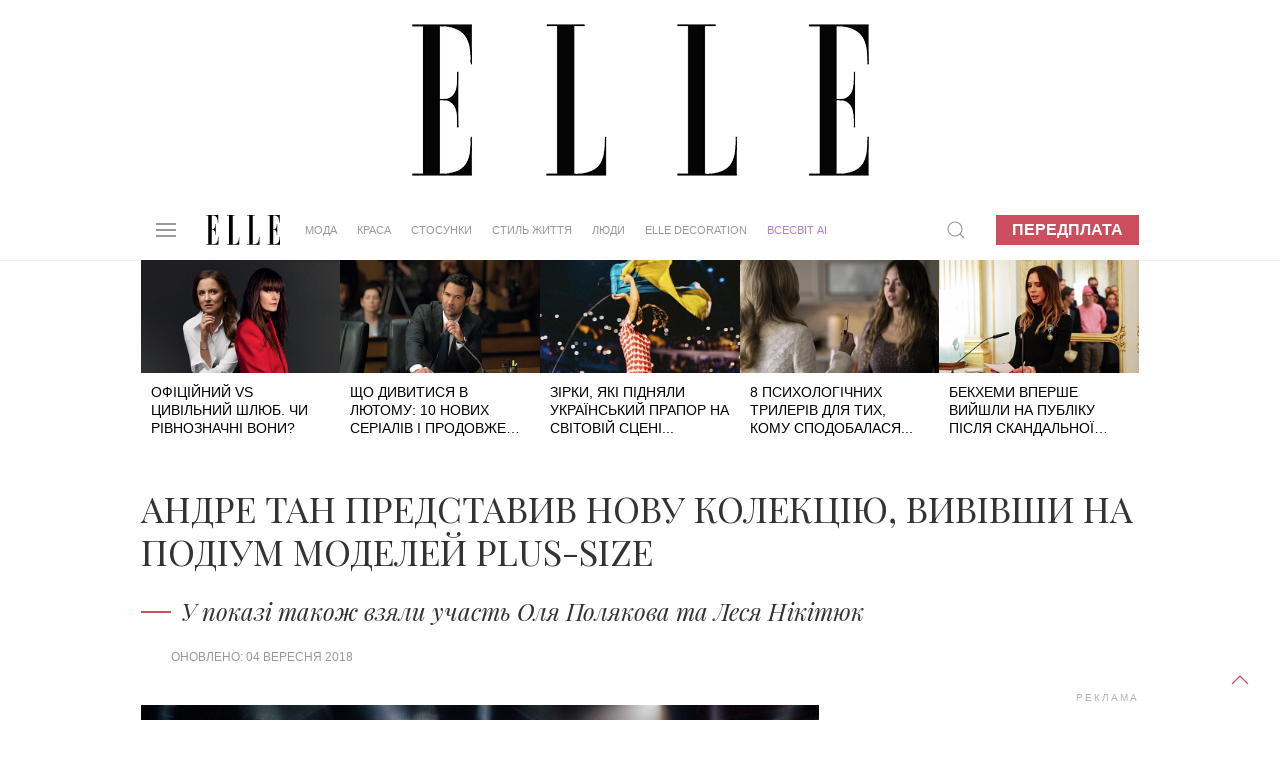

--- FILE ---
content_type: text/html; charset=UTF-8
request_url: https://elle.ua/ludi/novosty/novu-kolekcyu-andre-tana-predstavili-model-plus-size/
body_size: 19273
content:
<!DOCTYPE html>
<html lang="uk">
    <head>    <meta http-equiv="content-type" content="text/html; charset=utf-8" />
    <meta property="og:locale" content="uk_UA">
    <meta name="robots" content="index,follow,max-snippet:-1,max-image-preview:large,max-video-preview:-1">
    <meta name="viewport" content="width=device-width, initial-scale=1.0">

    <link rel="icon" type="image/x-icon" href="https://elle.ua/img/fav.jpg">
    <link rel="stylesheet" href="/css/uikit.css" />
    
    <script src="/js/uikit.min.js"></script>
    <script src="/js/uikit-icons.min.js"></script>
    <script src="https://code.jquery.com/jquery-3.6.0.min.js" integrity="sha256-/xUj+3OJU5yExlq6GSYGSHk7tPXikynS7ogEvDej/m4=" crossorigin="anonymous"></script>


    <title>Андре Тан представив нову колекцію, вивівши на подіум моделей plus-size </title>
    <meta name="description" content="У показі також взяли участь Оля Полякова та Леся Нікітюк" />
    <meta name="keywords" content="Андре Тан, ukrainian fasnion week, ufw, шоу модель xl, модель XL2018" />
    <!--У показі також взяли участь Оля Полякова та Леся Нікітюк --><meta name="robots" content="noindex, nofollow"><meta property="og:title" content="Андре Тан представив нову колекцію, вивівши на подіум моделей plus-size " /><meta property="og:url" content="https://elle.ua/ludi/novosty/novu-kolekcyu-andre-tana-predstavili-model-plus-size/" />          <meta property="og:image" content="https://elle.ua/i/autoimage/publications/1600_900/23594/andre-tan-predstaviv-novu-kolekciyu-vivivshi-na-podium-modeley-plus-size.jpg?v28">
          <meta property="og:image:width" content="1600">
          <meta property="og:image:height" content="900">          <meta property="og:image" content="https://elle.ua/i/autoimage/publications/1200_1200/23594/andre-tan-predstaviv-novu-kolekciyu-vivivshi-na-podium-modeley-plus-size.jpg?v24">
          <meta property="og:image:width" content="1200">
          <meta property="og:image:height" content="1200"><meta property="og:site_name" content="Elle – модний жіночий журнал" /><meta property="og:description" content="У показі також взяли участь Оля Полякова та Леся Нікітюк"/><meta property="og:type" content="article"/><meta itemprop="name" content="Андре Тан представив нову колекцію, вивівши на подіум моделей plus-size "><meta itemprop="description" content="У показі також взяли участь Оля Полякова та Леся Нікітюк"><meta itemprop="image" content="https://elle.ua/i/publications/142/560_292/andre-tan-predstaviv-novu-kolekcyu-vivvshi-na-podum-modeley-plus-size-1838-23594.jpg">    <meta property="fb:app_id" content="942475829130641"/><link rel="canonical" href="https://elle.ua/ludi/novosty/novu-kolekcyu-andre-tana-predstavili-model-plus-size/" />
    <link rel="amphtml" href="https://elle.ua/ludi/novosty/novu-kolekcyu-andre-tana-predstavili-model-plus-size/"><meta property="article:published_time" content="2018-09-04T19:38:00+03:00" /><meta property="article:modified_time" content="2018-09-11T13:29:27+03:00" /><meta property="article:section" content="Люди - Новини" /><meta property="article:tag" content="Андре Тан" /><meta property="article:tag" content="ukrainian fasnion week" /><meta property="article:tag" content="ufw" /><meta property="article:tag" content="шоу модель xl" /><meta property="article:tag" content="модель XL2018" />    <meta name="twitter:card" content="summary_large_image">
    <meta name="twitter:site" content="@elle_ukraine">
  <meta name="twitter:creator" content="@elle_ukraine"><meta name="twitter:title" content="Андре Тан представив нову колекцію, вивівши на подіум моделей plus-size "><meta name="twitter:description" content="У показі також взяли участь Оля Полякова та Леся Нікітюк">    <meta name="twitter:creator" content="@elle_ua"><meta property="twitter:url" content="https://elle.ua/ludi/novosty/novu-kolekcyu-andre-tana-predstavili-model-plus-size/" /><meta name="twitter:image" content="/i/autoimage/publications/1600_900/23594/andre-tan-predstaviv-novu-kolekciyu-vivivshi-na-podium-modeley-plus-size.jpg"><meta http-equiv="Last-Modified" content="Sat, 14 Jun 2025 21:00:00 GMT">
    <script type="application/ld+json">
    {
      "@context":"https://schema.org",
      "@type":"Organization",
      "@id":"https://elle.ua/#org",
      "name":"ELLE Україна",
      "url":"https://elle.ua/",
      "logo":{
        "@type":"ImageObject",
        "url":"https://elle.ua/img/logos/512x512.png",
        "width":512,
        "height":512
      },
      "sameAs":[
        "https://www.facebook.com/ELLE.Ukraine",
        "https://twitter.com/elle_ukraine",
        "https://www.instagram.com/elle_ukraine",
        "https://t.me/elleUkraine",
        "https://www.youtube.com/@ELLEUkraine"
      ]
    }
    </script>
    <script type="application/ld+json">
    {
      "@context":"https://schema.org",
      "@type":"WebSite",
      "@id":"https://elle.ua/#website",
      "url":"https://elle.ua/",
      "name":"ELLE Україна",
      "publisher":{"@id":"https://elle.ua/#org"},
      "inLanguage":"uk",
      "potentialAction":{
        "@type":"SearchAction",
        "target":"https://www.google.com/search?as_sitesearch=elle.ua&q={search_term_string}",
        "query-input":"required name=search_term_string"
      }
    }
    </script>    <script type="application/ld+json">
    {
      "@context":"https://schema.org",      "@type":"NewsArticle",
      "@id":"https://elle.ua/ludi/novosty/novu-kolekcyu-andre-tana-predstavili-model-plus-size/#article",
      "mainEntityOfPage":{
        "@type":"WebPage",
        "@id":"https://elle.ua/ludi/novosty/novu-kolekcyu-andre-tana-predstavili-model-plus-size/"
      },
      "headline":"Андре Тан представив нову колекцію, вивівши на подіум моделей plus-size ",
      "description":"У показі також взяли участь Оля Полякова та Леся Нікітюк",
      "inLanguage":"uk",      "keywords": [              "Андре Тан",              "ukrainian fasnion week",              "ufw",              "шоу модель xl",              "модель XL2018"      ],      "image": [          {
              "@type": "ImageObject",
              "url": "https://elle.ua/i/autoimage/publications/1600_900/23594/andre-tan-predstaviv-novu-kolekciyu-vivivshi-na-podium-modeley-plus-size.jpg",
              "width":1600,
              "height":900
          },          {
              "@type": "ImageObject",
              "url": "https://elle.ua/i/autoimage/publications/1200_1200/23594/andre-tan-predstaviv-novu-kolekciyu-vivivshi-na-podium-modeley-plus-size.jpg",
              "width":1200,
              "height":1200
          }      ],
      "datePublished": "2018-09-04T19:38:00+03:00",
      "dateModified": "2018-09-11T13:29:27+03:00",
      "publisher":{        "@id":"https://elle.ua/#org"      },
      "isAccessibleForFree": true
    }
    </script>  <script type="application/ld+json">
  {
    "@context": "https://schema.org",
    "@type": "BreadcrumbList",
    "itemListElement": [        {
          "@type": "ListItem",
          "position":1,
          "name": "Люди",
          "item": "https://elle.ua/ludi/"
        },        {
          "@type": "ListItem",
          "position":2,
          "name": "Новини",
          "item": "https://elle.ua/ludi/novosty/"
        },        {
          "@type": "ListItem",
          "position":3,
          "name": "Андре Тан представив нову колекцію, вивівши на подіум моделей plus-size ",
          "item": "https://elle.ua/ludi/novosty/novu-kolekcyu-andre-tana-predstavili-model-plus-size/"
        }    ]
  }
  </script><link rel="alternate" hreflang="x-default" href="https://elle.ua/ludi/novosty/novu-kolekcyu-andre-tana-predstavili-model-plus-size/" /><!-- DFP HEAD --><script async src="https://securepubads.g.doubleclick.net/tag/js/gpt.js"></script>
<script>
window.googletag = window.googletag || {cmd: []};
googletag.cmd.push(function() {
googletag.defineSlot('/22469315300/elle_1920_200', [1920, 200], 'div-gpt-ad-1624957819186-0').addService(googletag.pubads());
googletag.defineSlot('/22469315300/elle_300_600_pc', [300, 600], 'div-gpt-ad-1624958117428-0').addService(googletag.pubads());
googletag.defineSlot('/22469315300/elle_left_bc', ['fluid'], 'div-gpt-ad-1624958547591-0').addService(googletag.pubads());
googletag.defineSlot('/22469315300/elle_right_bc', ['fluid'], 'div-gpt-ad-1624958647889-0').addService(googletag.pubads());
googletag.defineSlot('/22469315300/elle_scroll_300_250', [300, 250], 'div-gpt-ad-1624958746568-0').addService(googletag.pubads());
googletag.defineSlot('/22469315300/elle_square_300_300_1', [300, 300], 'div-gpt-ad-1624958880504-0').addService(googletag.pubads());
googletag.defineSlot('/22469315300/elle_square_300_300_2', [300, 300], 'div-gpt-ad-1624958946131-0').addService(googletag.pubads());
googletag.defineSlot('/22469315300/elle_square_300_300_3', [300, 300], 'div-gpt-ad-1624959037663-0').addService(googletag.pubads());googletag.pubads().setTargeting('URL', ['novu-kolekcyu-andre-tana-predstavili-mod']);googletag.pubads().setTargeting('SECTION', ['142']);
//
googletag.pubads().enableSingleRequest();
googletag.pubads().collapseEmptyDivs();
googletag.enableServices();
});
</script><script data-ad-client="ca-pub-7827675193101800" async src="https://pagead2.googlesyndication.com/pagead/js/adsbygoogle.js"></script>
    <!-- facebook-domain-verification -->
    <meta name="facebook-domain-verification" content="3sp37dudscfn3i6grffcje605nbic8" />
    <script>
        $(document).ready(function() {
            preparePager();
            //firstLetter();
            videoInTxt();
            Compl();
            prepareShares(); 
            rightColumn();
        });
        function rightColumn(){
          //console.log($('.article_tags').offset()["top"]); 
          //console.log($('.pop_article').offset()["top"]); 
          if($('.article_text_bottom').length  ){
            if($('.article_text_bottom').offset()["top"] < $('.pop_article').offset()["top"]){
              $('.tizers').hide();
            }
            if($('.article_text_bottom').offset()["top"] < $('.pop_article_bottom').offset()["top"]){
              console.log("hide right column - content < 2000px");
              $('.pop_article').hide();
            }
            
          }
        }
        function prepareShares(){
            Share = {
                vkontakte: function(purl, ptitle, pimg, text, noparse) {
                    url  = 'http://vkontakte.ru/share.php?';
                    url += 'url='          + encodeURIComponent(purl);
                    if(ptitle !== undefined) url += '&title='       + encodeURIComponent(ptitle);
                    if(text !== undefined) url += '&description=' + encodeURIComponent(text);
                    if(pimg !== undefined) url += '&image='       + encodeURIComponent(pimg);
                    if(noparse !== undefined) url += '&noparse=true';
                    Share.popup(url);
                },
                odnoklassniki: function(purl, text) {
                    url  = 'http://www.odnoklassniki.ru/dk?st.cmd=addShare&st.s=1';
                    url += '&st.comments=' + encodeURIComponent(text);
                    url += '&st._surl='    + encodeURIComponent(purl);
                    Share.popup(url);
                },
                facebook: function(purl, ptitle, pimg, text) {
                    let url = 'https://www.facebook.com/sharer/sharer.php?u=' + encodeURIComponent(purl);
                    window.open(
                        url,
                        'fbshare',
                        'width=600,height=400'
                    );
                },
                twitter: function(purl, ptitle) {
                    url  = 'http://twitter.com/share?';
                    if(ptitle !== undefined) url += 'text='      + encodeURIComponent(ptitle);
                    url += '&url='      + encodeURIComponent(purl);
                    url += '&counturl=' + encodeURIComponent(purl);
                    Share.popup(url);
                },
                mailru: function(purl, ptitle, pimg, text) {
                    url  = 'http://connect.mail.ru/share?';
                    url += 'url='          + encodeURIComponent(purl);
                    url += '&title='       + encodeURIComponent(ptitle);
                    url += '&description=' + encodeURIComponent(text);
                    url += '&imageurl='    + encodeURIComponent(pimg);
                    Share.popup(url)
                },

                popup: function(url) {
                    window.open(url,'','toolbar=0,status=0,width=626,height=436');
                }
            };
        }

        function Compl(){
            $('#compl_submit').click(function () {
                window.location = "/astro/"+$('#sign1_id option:selected').val()+"/compatibility/"+$('#sign1_id option:selected').val()+"-"+$('#sign2_id option:selected').val()+"/"; 
            });   
        }
        function videoInTxt(){
          if( $( ".article_content" ).find( "iframe" ).length ){
            $( ".article_content" ).find( "iframe" ).each(function() {
              //$( this ).addClass( "frame" );
            });
   
          }
        }
        //function firstLetter(){
          
        //}
        function preparePager(){
            $(window).scroll(function(){                
                //check if in view
                if($('#cm_pager').length){
                    if (isInView($('#cm_pager'))){
                        showPage();
                   }
                }
            })
            
            $('#cm_pager_click').bind('click', function() {
                $('#cm_pager_click').hide();
                showPage();
                return false;   
            });
            
            if($('#cm_pager').length){
                $('#cm_pager_click').show();
            }
        }
        // function showPage(){            
        //         //check if already send get
        //        if(parseInt($('#cm_pager').attr('rel'))>-1){                       
        //           var from = parseInt($('#cm_pager').attr("rel"));
        //           $('#cm_pager').attr('rel', -1);
        //           //$(".lazy[style*='inline']").removeClass('lazy');
        //           $.get($('#cm_pager_str').val()+'&from='+from, function(data) {
        //              if(data){
        //                  $(data).insertBefore('#cm_pager');
        //                  //$("img.lazy").lazyload({
        //                  //    effect : "fadeIn"
        //                  //});
        //                  lazyLoadInstance.update();
        //                  $('#cm_pager').attr('rel', from+16);
        //                  // show button next page
        //                  $('#cm_pager_click').show();
        //              }else $('#cm_pager_click').hide();
        //           });
        //       }
        // }
        function showPage() {
          if (parseInt($('#cm_pager').attr('rel')) > -1) {
              var from = parseInt($('#cm_pager').attr('rel'));
              $('#cm_pager').attr('rel', -1);
              $(".lazy[style*='inline']").removeClass('lazy');

              // check global var
              console.log('cm_pager_params');
              console.log(window.cm_pager_params);
              if (typeof window.cm_pager_params !== 'undefined') {

                  var params = Object.assign({}, window.cm_pager_params);
                  params.from = from; 

                  $.post('', params, function(data) {
                      if (data) {
                          $(data).insertBefore('#cm_pager');
                          lazyLoadInstance.update();
                          $('#cm_pager').attr('rel', from + 16);
                          $('#cm_pager_click').show();
                      } else {
                          $('#cm_pager_click').hide();
                      }
                  });
              } 
              else if ($('#cm_pager_str').length) {
                  // Старый вариант — если всё ещё остался input
                  var query = $('#cm_pager_str').val() + '&from=' + from;
                  $.get(query, function(data) {
                      if (data) {
                          $(data).insertBefore('#cm_pager');
                          lazyLoadInstance.update();
                          $('#cm_pager').attr('rel', from + 16);
                          $('#cm_pager_click').show();
                      } else {
                          $('#cm_pager_click').hide();
                      }
                  });
              }
          }
      }


        function isInView(elem){
            //console.info("%s - %d, %d",$(elem).offset().top,$(window).scrollTop()+ $(window).height(),$(elem).height());
           // alert($(elem).offset().top+" - "+ $(window).scrollTop()+" - "+$(elem).height());
           return $(elem).offset().top - ($(window).scrollTop() + $(window).height()+ 600) < $(elem).height() ;
        }
    </script>
    <style type="text/css">
      .article_content img{
          width: 100% !important;
          max-width: 100%;
          max-height: 100%;
          height: auto !important;
      }
      .astro_nav {
          text-transform: uppercase;
          display: flex;
          align-items: baseline;
          flex-wrap: wrap;
          margin-bottom: 0;
          margin-top: 0;
      }

      .astro_nav li {
          margin-right: 20px;
      }

      .astro_nav .uk-active a {
          border-bottom: 1px solid #CC4E5C !important;
      }
      .article_content p img{
        margin: 0px !important;
        max-width: 100%;
      }
      .article_content .frame{
        max-width: 100% !important;
      }
      .twitter-tweet{
        margin: 20px auto;
      }
      /* Fix color of em */
      .article_content em{
        color:#000;
      }
      /* FIX Content bugs in article_text with ckeditor */
      .article_content blockquote p{
        display: contents;
      }
      .article_content h2, h3{
        color: #000;
        padding: 0 10%;
        width: auto;
        margin-left: 0;
      }
      .article_content ol{
        color: #000;
        padding: 0 12%;
        width: auto;
        margin-left: 0;  
      }
      .article_content p img{
        margin: 20px auto !important;
        display: block;
      }
      
      /* Article gallery bottom photo text */
      .article_gallery{
        background: white;
      }
      .article_gallery_txt{
        text-align: center;
      }
      .uk-slider-items li{
        padding-left: 0px;
      }
      .article_content img{
        position:relative;
      }
      /* Fix table in article text */
	    .article_content table{
      	margin: 0 10%;
    		width: 80%;
	    }
      .jourbnals_block_list{
        max-width: 750px !important;
      }

      .ad_top{
        background: url(/img/branding_logo.jpg) 50% no-repeat !important;
      }
      /* Fix for branding 2024 */
      .uk-container {width: 68%;max-width: 68%;}.brand-left, .brand-right{width:15%!important;}@media only screen and (max-device-width: 1366px) {.uk-container {width: 78%;max-width: 78%;}.brand-left, .brand-right{width:10%!important;}}
      /*Hide branding if it not load iframe in top block - after that javascript show it */
      /*#brand-side{
        display: none;
      }*/

      /*-- HORO 2026 --*/
      .horo2026_desc {
          text-transform: uppercase;
          margin-bottom: 40px;
          color: #000;
      }

      .horo2026 .heading-xl {
          margin-top: 10px;
          font-style: italic;
      }

      .horo2026 a:hover {
          text-decoration: none;
          transition: .2s;

          & p {
              color: #CC4E5C;
              transition: .2s;
          }
      }

      .horo2026_cat {
          background: #000;
          padding: 15px;

          & .heading-xxl {
              margin: 0;
              color: #fff;
          }
      }

      .horo2026_cat_title {
          margin-bottom: 20px;
          margin-top: 5px;
      }
      /*-- End HORO 2026 --*/

      /* Fix speacial theme block title on small display when branding is enabled */
      @media only screen and (max-device-width: 1600px) {
         .trands h4{
            font-size: 20px !important;
         }
      }

    </style>    	 <link rel="stylesheet" href="/css/dstyle.css?v14" />    <script src="https://cdn.jsdelivr.net/npm/vanilla-lazyload@17.5.0/dist/lazyload.min.js"></script>
    <script>
    var lazyLoadInstance = new LazyLoad({
      // Your custom settings go here
    });
    $(document).ready(function() {
      lazyLoadInstance.update();
    });
    </script>
    <script async src="https://www.tiktok.com/embed.js"></script>    <style>
      /* FIX BULLET DOT BEFORE UL in uikit.css*/
      .uk-list-bullet > ::before{
            background-image: none !important;  
      }
      /* color-blue for articles Oleyna 07-04-2023*/
      .color-blue{
        color:#0096FF !important; 
      }
      .uk-article p .color-blue a{
        color:#0096FF;
        border-bottom: 1px solid #0096FF;
        text-decoration: none;
      }
      .path_box img{
        aspect-ratio: 16 / 9;
      }
      /* author fixes */
      .a-prof:first-letter {
        /*text-transform: uppercase;*/
      }

      .author-role{
        text-transform: none !important;  
      }

      @media only screen and (max-device-width: 1640px) {
          .uk-navbar-nav > li > a{
              padding: 0 10px;
              font-size: 0.795rem;
          }
      }
      @media only screen and (max-device-width: 1280px) {
          .uk-navbar-nav > li > a{
              padding: 0 10px;
              font-size: 0.595rem;
          }
      }
    </style>  
    </head>
    <body>
        <a href="#" uk-totop uk-scroll></a> 
  <script>
    dataLayer = [{'Blog_post_Author': 'Світлана Кравченко','Simple_Text': 'Простой Контент',      'Blog_post_Category': 'Люди - Новини',
      'Blog_post_Date': '04.09.2018'
    }];
  </script>
  <script type="text/javascript">
        _io_data_config = {
            pageType: 'article'
        };
        _io_data_config.page = 'Андре Тан представив нову колекцію, вивівши на подіум моделей plus-size ';
        _io_data_config.authors = 'Світлана Кравченко';
        _io_data_config.categories = 'Люди - Новини';
    </script><!-- Google Tag Manager -->
<noscript><iframe src="//www.googletagmanager.com/ns.html?id=GTM-M8KHPJ"
height="0" width="0" style="display:none;visibility:hidden"></iframe></noscript>
<script>(function(w,d,s,l,i){w[l]=w[l]||[];w[l].push({'gtm.start':
new Date().getTime(),event:'gtm.js'});var f=d.getElementsByTagName(s)[0],
j=d.createElement(s),dl=l!='dataLayer'?'&l='+l:'';j.async=true;j.src=
'//www.googletagmanager.com/gtm.js?id='+i+dl;f.parentNode.insertBefore(j,f);
})(window,document,'script','dataLayer','GTM-M8KHPJ');</script>
<!-- End Google Tag Manager --><div id="fb-root"></div>
<script>
var fbLoggedIn = false;
var elleLoggedIn = false;

    window.fbAsyncInit = function() {

            FB.init({
              appId      : '942475829130641',
              status     : true,
              xfbml      : true
            });

    $.event.trigger({
       type: "fbInit"
    });

    FB.getLoginStatus(function(response) {
      if (response.status === 'connected') {
        var uid = response.authResponse.userID;
        var accessToken = response.authResponse.accessToken;
        fbLoggedIn = true;
      } else if (response.status === 'not_authorized') {
        fbLoggedIn = true;
      } else {
        fbLoggedIn = false;
      }
     });

          };
(function(d, s, id) {
  var js, fjs = d.getElementsByTagName(s)[0];
  if (d.getElementById(id)) return;
  js = d.createElement(s); js.id = id;
  js.src = "//connect.facebook.net/ru_RU/all.js#xfbml=1&appId=942475829130641";
  fjs.parentNode.insertBefore(js, fjs);
}(document, 'script', 'facebook-jssdk'));
</script> <div class='ad_top'>
  <div id="branding_main_block">
  <div id="branding_inner_block">
        <div id='div-gpt-ad-1624957819186-0' style='width: 1920px;height:200px'>
          <script>
            googletag.cmd.push(function() { googletag.display('div-gpt-ad-1624957819186-0'); });
          </script>
        </div>
  </div>
  </div>
</div>
<script>
// $(document).ready(function() {
    // const targetNode = document.getElementById('div-gpt-ad-1624957819186-0');
    // const config = { childList: true, subtree: true };
    // const callback = function(mutationsList, observer) {
    //     for (let mutation of mutationsList) {
    //         if (mutation.type === 'childList') {

    //             if (targetNode.querySelector('iframe')) {
    //                 console.log('iframe branding found!');
    //                 sideBrandings();                    
    //             }
    //         }
    //     }
    // };
    // const observer = new MutationObserver(callback);
    // observer.observe(targetNode, config);
    // // observer.disconnect();
    // function sideBrandings(){        
    //         $("#branding_main_block").height($(this).height());
    //         $("#brand-side").show();
    //         //fix left right branding
    //         $('<style>').text(".uk-container {width: 68%;max-width: 68%;}.brand-left, .brand-right{width:15%!important;}@media only screen and (max-device-width: 1366px) {.uk-container {width: 78%;max-width: 78%;}.brand-left, .brand-right{width:10%!important;}}").appendTo(document.head);
    // }

    // ====================== version 2023 ========================
    //$('#div-gpt-ad-1624957819186-0').bind("DOMSubtreeModified",function(){
    //if( $( "#div-gpt-ad-1624957819186-0" ).find( "iframe" ).length ){
        //}
    //});

    //$('<style>').text(".uk-container {width: 78%;max-width: 78%;}.brand-left, .brand-right{width:10%!important;}@media only screen and (max-device-width: 1366px) {.uk-container {width: 68%;max-width: 68%;}.brand-left, .brand-right{width:15%!important;}}").appendTo(document.head);
    //if($(window).width()<1367){
    //  $('<style>').text(".uk-container{width:78%;max-width:78%;}.brand-left, .brand-right{width:10%;}").appendTo(document.head);
    //$(".uk-container").css('width', '78%');
    //$(".uk-container").css('max-width', '78%');
    //$(".brand-left, .brand-right").css('width', '10%');
    //}else{
    //  $('<style>').text(".uk-container{width:68%;max-width:68%}").appendTo(document.head);
    //$(".uk-container").css('width', '68%');
    //$(".uk-container").css('max-width', '68%');
    //}

// });
</script>

<style>
    .on-off {position: fixed;z-index: 500;text-align: center;right: 0;margin-top: 53px;}
    .on, .off {background: #fff;padding: 5px;margin: 5px;cursor: pointer;border-radius: 4px;text-transform: uppercase;box-shadow: 0 0 5px #000;}
    .on:hover, .off:hover {background: #000;color: #fff;-webkit-transition: 0.5s;-moz-transition: 0.5s;-o-transition: 0.5s;transition: 0.5s;}
    .on:not(:hover), .off:not(:hover) {-webkit-transition: 0.5s;-moz-transition: 0.5s;-o-transition: 0.5s;transition: 0.5s;}
    .on a:hover {color: #fff;}
    .brand {}
.brand-top {
    height: 200px;
    background: url(/img/brand-top01.jpg) 50%;
}
.brand-side {
    display: -webkit-box;
    display: -moz-box;
    display: -ms-flexbox;
    display: -webkit-flex;
    display: flex;
    position: absolute;
    width: 100%;
    z-index: 100;
}
.brand-left, .brand-right {
    width: 15%;
    height: 1080px;
    padding-top: 51px;
}
.brand-left {}
.brand-center {
    width: 70%;
    min-width: 1000px;
    margin: 0 auto;
}
.brand-right {}
.brand-side-fixed{
    position: fixed;
    top: 60px;
}

    </style>

<div class="brand" id="brand" >
    <div class="brand-top" style="background:none !important; display:none;"></div>
    <script>
        jQuery("document").ready(function($){
            var nav = $('.brand-left, .brand-right');
            $(window).scroll(function () {
                if ($(this).scrollTop() > 260) {
                    nav.addClass("brand-side-fixed");
                } else {
                    nav.removeClass("brand-side-fixed");
                }
            });
        });
        
        function collapsElement(id) {
            if ( document.getElementById(id).style.display != "none" ) {
                document.getElementById(id).style.display = 'none';
                }
            else {
                document.getElementById(id).style.display = '';
            }
        }
        
    </script>
    <style>
        @media only screen and (max-device-width: 1920px) {
            .b1366, .b1280 {display: none;}
            .b1920 {display: block;}
        }
        @media only screen and (max-device-width: 1366px) {
            .b1920, .b1280 {display: none;}
            .b1366 {display: block;}
        }
        @media only screen and (max-device-width: 1280px) {
            .b1366, .b1920 {display: none;}
            .b1280 {display: block;}
        }
    </style>
    <div id="brand-side" class="brand-side">
        <div class="brand-left">
                <!-- /21832175852/hsu_elle_left_bc -->
                <div id='div-gpt-ad-1624958547591-0'>
                  <script>
                    googletag.cmd.push(function() { googletag.display('div-gpt-ad-1624958547591-0'); });
                  </script>
                </div>        </div>
        <div class="brand-center"></div>
        <div class="brand-right">
            <!-- /21832175852/hsu_elle_right_bc -->
            <div id='div-gpt-ad-1624958647889-0'>
              <script>
                googletag.cmd.push(function() { googletag.display('div-gpt-ad-1624958647889-0'); });
              </script>
            </div>        </div>
    </div>
</div><div class="uk-section uk-padding-remove nav_border" uk-sticky="top: 200; animation: uk-animation-slide-top">
    <div class="uk-container">
        <nav class="uk-navbar-container uk-margin" uk-navbar>
            <div class="uk-navbar-left"><a class="uk-navbar-toggle" uk-navbar-toggle-icon uk-toggle="target: #offcanvas-nav" href="#"></a>
<div id="offcanvas-nav" uk-offcanvas="overlay: true">
    <div class="uk-offcanvas-bar uk-dark">
        <ul class="uk-nav-default uk-nav-parent-icon" uk-nav>
            <svg viewBox="0 0 220 89" style='height: 30px; margin-bottom: 10px;'>
                <g fill="#000000">
                    <path d="M6.7,86.8 L0,86.8 L0,88.1 L37.1,88.1 L37.1,64.7 L36,64.7 C36,64.7 36,78.2 31.5,82.6 C27.7,86.4 23.7,86.7 17.2,86.7 L17.2,43.6 C17.2,43.6 21.7,43.3 23.9,45.5 C27.3,48.9 27.7,53.3 27.7,59.4 L28.9,59.4 L28.9,26.4 L27.7,26.4 C27.7,32.5 27.4,36.9 23.9,40.3 C21.7,42.5 17.2,42.2 17.2,42.2 L17.2,1.3 C23.7,1.3 26.8,1.7 30.6,5.4 C35,9.8 35.1,23.3 35.1,23.3 L36.2,23.3 L36.2,0 L0,0 L0,1.3 L6.7,1.3 L6.7,86.8 L6.7,86.8 Z"></path>
                    <path d="M79.2,1.3 L79.2,86.8 C85.7,86.8 89.7,86.4 93.5,82.7 C97.9,78.3 98,64.8 98,64.8 L99.1,64.8 L99.1,88.2 L62,88.2 L62,86.9 L68.7,86.9 L68.7,1.2 L62,1.2 L62,0 L85.3,0 L85.3,1.3 L79.2,1.3 L79.2,1.3 Z"></path>
                    <path d="M138.8,1.3 L138.8,86.8 C145.3,86.8 149.3,86.4 153.1,82.7 C157.5,78.3 157.6,64.8 157.6,64.8 L158.7,64.8 L158.7,88.2 L121.6,88.2 L121.6,86.9 L128.3,86.9 L128.3,1.2 L121.6,1.2 L121.6,0 L144.9,0 L144.9,1.3 L138.8,1.3 L138.8,1.3 Z"></path>
                    <path d="M189.4,86.8 L182.7,86.8 L182.7,88.1 L219.8,88.1 L219.8,64.7 L218.7,64.7 C218.7,64.7 218.7,78.2 214.2,82.6 C210.4,86.4 206.4,86.7 199.9,86.7 L199.9,43.6 C199.9,43.6 204.4,43.3 206.6,45.5 C210,48.9 210.4,53.3 210.4,59.4 L211.6,59.4 L211.6,26.4 L210.4,26.4 C210.4,32.5 210.1,36.9 206.6,40.3 C204.4,42.5 199.9,42.2 199.9,42.2 L199.9,1.3 C206.4,1.3 209.5,1.7 213.3,5.4 C217.7,9.8 217.8,23.3 217.8,23.3 L218.9,23.3 L218.9,0 L182.7,0 L182.7,1.3 L189.4,1.3 L189.4,86.8 L189.4,86.8 L189.4,86.8 Z"></path>
                </g>
            </svg>
            <li class="uk-nav-divider"></li>            <li class="uk-parent">
                <a href="/">Мода</a>
                <ul class="uk-nav-sub"><li><a href="/moda/novosty/">Новини</a></li><li><a href="/moda/trendy/">Тренди</a></li><li><a href="/moda/zvezdny-stil/">Зірковий стиль</a></li><li><a href="/moda/fashion-blog/">Модний блог</a></li><li><a href="/moda/garderob/">Гардероб</a></li>                                       
                </ul>
            </li>            <li class="uk-parent">
                <a href="/">Краса</a>
                <ul class="uk-nav-sub"><li><a href="/krasota/novosty/">Новини</a></li><li><a href="/krasota/trendy/">Тренди</a></li><li><a href="/krasota/beauty_blog/">Бьюті-блог</a></li><li><a href="/krasota/celebrities-beauty-secrets/">Секрети краси зірок</a></li><li><a href="/krasota/praktika/">Практика</a></li><li><a href="/krasota/fitness/">Здоров&#039;я та фітнес</a></li>                                       
                </ul>
            </li>            <li class="uk-parent">
                <a href="/">Стосунки</a>
                <ul class="uk-nav-sub"><li><a href="/otnosheniya/lubov-i-seks/">Кохання та секс</a></li><li><a href="/otnosheniya/cariera/">Кар&#039;єра</a></li><li><a href="/otnosheniya/semya/">Родина</a></li><li><a href="/otnosheniya/blog-ob-otnosheniyah/">Блог про відносини</a></li><li><a href="/otnosheniya/psihologija/">Психологія</a></li>                                       
                </ul>
            </li>            <li class="uk-parent">
                <a href="/">Стиль життя</a>
                <ul class="uk-nav-sub"><li><a href="/stil-zhizni/puteshestviya/">Подорожі</a></li><li><a href="/stil-zhizni/food/">Їжа</a></li><li><a href="/stil-zhizni/gadgets/">Гаджети</a></li><li><a href="/stil-zhizni/novosty/">Новини</a></li><li><a href="/stil-zhizni/blog_stil_zhizni/">Блог стиль життя</a></li><li><a href="/stil-zhizni/afisha/">Афіша</a></li>                                       
                </ul>
            </li>            <li class="uk-parent">
                <a href="/">Люди</a>
                <ul class="uk-nav-sub"><li><a href="/ludi/novosty/">Новини</a></li><li><a href="/ludi/svetskiy-dnevnik/">Світський щоденник</a></li><li><a href="/ludi/blog_o_zvezdah/">Блог про зірок</a></li><li><a href="/ludi/interview/">Інтерв&#039;ю</a></li>                                       
                </ul>
            </li>            <li>
                <a href="https://elle.ua/tag/elle-ua-in-english/">ELLE UA IN ENGLISH</a>
            </li>
            <li>
                <a href="https://mediakit.elle.ua/" target="_blank">Медіакіт</a>
            </li>
            <li>
                <a href="/issue/new/">Передплата</a>
            </li>            <li>
                <a href="/elle-business/">ELLE Business</a>
            </li>
            <li>
                <a href="/elle-decoration/">ELLE DECORATION</a>
            </li>
            <li><a href="/vsesvit-ai/" class="samsung-menu" style="color:#B57EDC !important;">ВСЕСВІТ АІ</a></li>
            <li>
                <a href="/projects/">Спецпроєкти</a>
            </li>
            <li class="uk-parent">
                <a href="#">Гороскоп</a>
                
                <ul class="uk-nav-sub">
                
                    <li><a href="/astro/aries/">Овен</a></li>
                    <li class=""><a href="/astro/taurus/">Телець</a></li>
                    <li class=""><a href="/astro/gemini/">Близнюки</a></li>
                    <li class=""><a href="/astro/cancer/">Рак</a></li>
                    <li class=""><a href="/astro/leo/">Лев</a></li>
                    <li class=""><a href="/astro/virgo/">Діва</a></li>
                    <li class=""><a href="/astro/libra/">Терези</a></li>
                    <li class=""><a href="/astro/scorpio/">Скорпіон</a></li>
                    <li class=""><a href="/astro/sagittarius/">Стрілець</a></li>
                    <li class=""><a href="/astro/capricorn/">Козеріг</a></li>
                    <li class=""><a href="/astro/aquarius/">Водолій</a></li>
                    <li class=""><a href="/astro/pisces/">Риби</a></li>
                </ul>
            </li>            <li>
                <a href="/editorial_team/">Контакти</a>
            </li>
            <li class="uk-nav-divider"></li>
            <li class='uk-flex uk-flex-around'>
                <a href="https://www.facebook.com/ELLE.Ukraine/" target='_blank' uk-icon="icon: facebook"></a>
                <a href="https://www.instagram.com/elle_ukraine/?hl=ru" target='_blank' uk-icon="icon: instagram"></a>                <a href="https://www.youtube.com/user/ELLEUkraine" target='_blank' uk-icon="icon: youtube"></a>
            </li>
            <li class="uk-nav-divider"></li>
            <li class='copyrignt'>© Copyrignt ELLE Ukraine, 2021.Всі права захищені.</li>
        </ul>
    </div>
</div>

                <a class="uk-navbar-item uk-logo" href="/">
                    <svg viewBox="0 0 220 89" style='height: 30px;'>
                        <g fill="#000000">
                            <path d="M6.7,86.8 L0,86.8 L0,88.1 L37.1,88.1 L37.1,64.7 L36,64.7 C36,64.7 36,78.2 31.5,82.6 C27.7,86.4 23.7,86.7 17.2,86.7 L17.2,43.6 C17.2,43.6 21.7,43.3 23.9,45.5 C27.3,48.9 27.7,53.3 27.7,59.4 L28.9,59.4 L28.9,26.4 L27.7,26.4 C27.7,32.5 27.4,36.9 23.9,40.3 C21.7,42.5 17.2,42.2 17.2,42.2 L17.2,1.3 C23.7,1.3 26.8,1.7 30.6,5.4 C35,9.8 35.1,23.3 35.1,23.3 L36.2,23.3 L36.2,0 L0,0 L0,1.3 L6.7,1.3 L6.7,86.8 L6.7,86.8 Z"></path>
                            <path d="M79.2,1.3 L79.2,86.8 C85.7,86.8 89.7,86.4 93.5,82.7 C97.9,78.3 98,64.8 98,64.8 L99.1,64.8 L99.1,88.2 L62,88.2 L62,86.9 L68.7,86.9 L68.7,1.2 L62,1.2 L62,0 L85.3,0 L85.3,1.3 L79.2,1.3 L79.2,1.3 Z"></path>
                            <path d="M138.8,1.3 L138.8,86.8 C145.3,86.8 149.3,86.4 153.1,82.7 C157.5,78.3 157.6,64.8 157.6,64.8 L158.7,64.8 L158.7,88.2 L121.6,88.2 L121.6,86.9 L128.3,86.9 L128.3,1.2 L121.6,1.2 L121.6,0 L144.9,0 L144.9,1.3 L138.8,1.3 L138.8,1.3 Z"></path>
                            <path d="M189.4,86.8 L182.7,86.8 L182.7,88.1 L219.8,88.1 L219.8,64.7 L218.7,64.7 C218.7,64.7 218.7,78.2 214.2,82.6 C210.4,86.4 206.4,86.7 199.9,86.7 L199.9,43.6 C199.9,43.6 204.4,43.3 206.6,45.5 C210,48.9 210.4,53.3 210.4,59.4 L211.6,59.4 L211.6,26.4 L210.4,26.4 C210.4,32.5 210.1,36.9 206.6,40.3 C204.4,42.5 199.9,42.2 199.9,42.2 L199.9,1.3 C206.4,1.3 209.5,1.7 213.3,5.4 C217.7,9.8 217.8,23.3 217.8,23.3 L218.9,23.3 L218.9,0 L182.7,0 L182.7,1.3 L189.4,1.3 L189.4,86.8 L189.4,86.8 L189.4,86.8 Z"></path>
                        </g>
                    </svg>
                </a><ul class="uk-navbar-nav">    <li>
        <a href="/moda/">Мода</a>
        <div class="uk-navbar-dropdown">
            <ul class="uk-nav uk-navbar-dropdown-nav"><li><a href="/moda/novosty/">Новини</a></li><li><a href="/moda/trendy/">Тренди</a></li><li><a href="/moda/zvezdny-stil/">Зірковий стиль</a></li><li><a href="/moda/fashion-blog/">Модний блог</a></li><li><a href="/moda/garderob/">Гардероб</a></li>
            </ul>
        </div>
    </li>    <li>
        <a href="/krasota/">Краса</a>
        <div class="uk-navbar-dropdown">
            <ul class="uk-nav uk-navbar-dropdown-nav"><li><a href="/krasota/novosty/">Новини</a></li><li><a href="/krasota/trendy/">Тренди</a></li><li><a href="/krasota/beauty_blog/">Бьюті-блог</a></li><li><a href="/krasota/celebrities-beauty-secrets/">Секрети краси зірок</a></li><li><a href="/krasota/praktika/">Практика</a></li><li><a href="/krasota/fitness/">Здоров&#039;я та фітнес</a></li>
            </ul>
        </div>
    </li>    <li>
        <a href="/otnosheniya/">Стосунки</a>
        <div class="uk-navbar-dropdown">
            <ul class="uk-nav uk-navbar-dropdown-nav"><li><a href="/otnosheniya/lubov-i-seks/">Кохання та секс</a></li><li><a href="/otnosheniya/cariera/">Кар&#039;єра</a></li><li><a href="/otnosheniya/semya/">Родина</a></li><li><a href="/otnosheniya/blog-ob-otnosheniyah/">Блог про відносини</a></li><li><a href="/otnosheniya/psihologija/">Психологія</a></li>
            </ul>
        </div>
    </li>    <li>
        <a href="/stil-zhizni/">Стиль життя</a>
        <div class="uk-navbar-dropdown">
            <ul class="uk-nav uk-navbar-dropdown-nav"><li><a href="/stil-zhizni/puteshestviya/">Подорожі</a></li><li><a href="/stil-zhizni/food/">Їжа</a></li><li><a href="/stil-zhizni/gadgets/">Гаджети</a></li><li><a href="/stil-zhizni/novosty/">Новини</a></li><li><a href="/stil-zhizni/blog_stil_zhizni/">Блог стиль життя</a></li><li><a href="/stil-zhizni/afisha/">Афіша</a></li>
            </ul>
        </div>
    </li>    <li>
        <a href="/ludi/">Люди</a>
        <div class="uk-navbar-dropdown">
            <ul class="uk-nav uk-navbar-dropdown-nav"><li><a href="/ludi/novosty/">Новини</a></li><li><a href="/ludi/svetskiy-dnevnik/">Світський щоденник</a></li><li><a href="/ludi/blog_o_zvezdah/">Блог про зірок</a></li><li><a href="/ludi/interview/">Інтерв&#039;ю</a></li>
            </ul>
        </div>
    </li>    <li>
        <a href="/elle-decoration/">ELLE DECORATION</a>
    </li>
    <li><a href="/vsesvit-ai/" class="samsung-menu" style="color:#B57EDC !important;">ВСЕСВІТ АІ</a></li>
</ul>

            </div>
            <div class="uk-navbar-right">                <a class="uk-navbar-toggle" href="#modal-full" uk-search-icon uk-toggle></a>
                <div class="uk-navbar-item uk-padding-remove-right">
                    <a href="/issue/new/" class="uk-button uk-button-secondary uk-button-small uk-text-bold" style="background: #CC4E5C;">Передплата</a>                </div>
            </div>

   

            <div id="modal-full" class="uk-modal-full uk-modal" uk-modal>
                <div class="uk-modal-dialog uk-flex uk-flex-center uk-flex-middle" uk-height-viewport>
                    <button class="uk-modal-close-full" type="button" uk-close></button>
                    <form class="uk-search uk-search-large" method="GET" action="//google.com/search" target="_blank">
                        <input class='el-search-in1' type="hidden" placeholder="" name="as_sitesearch" value="elle.ua">
                        <input class="uk-search-input uk-text-center" type="search" placeholder="Пошук" autofocus name="q">
                    </form>
                </div>
            </div>
        </nav>
    </div>
</div><div class="uk-container path">
    <div class="uk-flex uk-child-width-1-5">        <div class='path_box'>
            <a href='https://elle.ua/ludi/interview/shlyub-vs-civilniy-shlyub-chi-rivnoznachni-voni/'>
                <img src='https://elle.ua/i/plashki_top/266_150/oficiyniy-vs-civilniy-shlyub-chi-rivnoznachni-voni-3083-1-305.jpg' width="266" height="150" alt="ОФІЦІЙНИЙ VS ЦИВІЛЬНИЙ ШЛЮБ. ЧИ РІВНОЗНАЧНІ ВОНИ?">
                <div class='uk-flex'>
                    <div class='num'>1</div>
                    <p>ОФІЦІЙНИЙ VS ЦИВІЛЬНИЙ ШЛЮБ. ЧИ РІВНОЗНАЧНІ ВОНИ?</p>
                </div>
            </a>
        </div>        <div class='path_box'>
            <a href='/stil-zhizni/blog_stil_zhizni/shcho-divitisya-u-lyutomu-10-novih-serialiv-i-prodovzhen-hitiv/'>
                <img src='https://elle.ua/i/publications/148/266_150/shcho-divitisya-u-lyutomu-10-novih-serialiv-i-prodovzhen-hitiv-1838-1-48313.png' width="266" height="150" alt="ЩО ДИВИТИСЯ В ЛЮТОМУ: 10 НОВИХ СЕРІАЛІВ І ПРОДОВЖЕНЬ ХІТІВ...">
                <div class='uk-flex'>
                    <div class='num'>1</div>
                    <p>ЩО ДИВИТИСЯ В ЛЮТОМУ: 10 НОВИХ СЕРІАЛІВ І ПРОДОВЖЕНЬ ХІТІВ...</p>
                </div>
            </a>
        </div>        <div class='path_box'>
            <a href='/stil-zhizni/blog_stil_zhizni/zirki-yaki-pidnyali-ukrainskiy-prapor-na-svitoviy-sceni/'>
                <img src='https://elle.ua/i/publications/148/266_150/zirki-yaki-pidnyali-ukrainskiy-prapor-na-svitoviy-sceni-1838-1-48308.png' width="266" height="150" alt="ЗІРКИ, ЯКІ ПІДНЯЛИ УКРАЇНСЬКИЙ ПРАПОР НА СВІТОВІЙ СЦЕНІ...">
                <div class='uk-flex'>
                    <div class='num'>1</div>
                    <p>ЗІРКИ, ЯКІ ПІДНЯЛИ УКРАЇНСЬКИЙ ПРАПОР НА СВІТОВІЙ СЦЕНІ...</p>
                </div>
            </a>
        </div>        <div class='path_box'>
            <a href='/stil-zhizni/blog_stil_zhizni/8-psihologichnih-trileriv-dlya-tih-komu-spodobalasya-sluzhnicya/'>
                <img src='https://elle.ua/i/publications/148/266_150/8-psihologichnih-trileriv-dlya-tih-komu-spodobalasya-sluzhnicya-1838-1-48292.png' width="266" height="150" alt="8 ПСИХОЛОГІЧНИХ ТРИЛЕРІВ ДЛЯ ТИХ, КОМУ СПОДОБАЛАСЯ...">
                <div class='uk-flex'>
                    <div class='num'>1</div>
                    <p>8 ПСИХОЛОГІЧНИХ ТРИЛЕРІВ ДЛЯ ТИХ, КОМУ СПОДОБАЛАСЯ...</p>
                </div>
            </a>
        </div>        <div class='path_box'>
            <a href='/ludi/novosty/bekhemi-vpershe-viyshli-na-publiku-pislya-skandalnoi-zayavi-bruklina--i-zrobili-ce-iz-vlastivim-dlya-sebe-shikom/'>
                <img src='https://elle.ua/i/publications/142/266_150/bekhemi-vpershe-viyshli-na-publiku-pislya-skandalnoi-zayavi-bruklina--i-zrobili-ce-iz-vlastivim-dlya-sebe-shikom-1838-1-48302.png' width="266" height="150" alt="БЕКХЕМИ ВПЕРШЕ ВИЙШЛИ НА ПУБЛІКУ ПІСЛЯ СКАНДАЛЬНОЇ ЗАЯВИ...">
                <div class='uk-flex'>
                    <div class='num'>1</div>
                    <p>БЕКХЕМИ ВПЕРШЕ ВИЙШЛИ НА ПУБЛІКУ ПІСЛЯ СКАНДАЛЬНОЇ ЗАЯВИ...</p>
                </div>
            </a>
        </div>    </div>
</div>
<div class='art_bg uk-margin-medium-top'>
	<div class="uk-container art_pb20">
		<h1 class="uk-article-title">Андре Тан представив нову колекцію, вивівши на подіум моделей plus-size </h1>
		<p class="uk-text-lead">У показі також взяли участь Оля Полякова та Леся Нікітюк
</p>
 		<div class="post-author uk-article-meta uk-flex uk-flex-middle">
		    <div class="uk-flex uk-flex-middle">		        <div class="uk-margin-small-left">		        </div>
		    </div>
		    <div class="uk-margin-left">		            Оновлено: 04 вересня 2018		        
		    </div>
		</div>
	</div>
</div>

<div class="uk-container">
	<article class="uk-article">
		<div class='uk-flex'>
			<div class='article_content'>				<img src='https://elle.ua/i/publications/142/960_600/andre-tan-predstaviv-novu-kolekcyu-vivvshi-na-podum-modeley-plus-size-1838-23594.jpg' style="max-width:100%;" width="960" height="600"><p>Сьогодні о 21:30 на телеканалі «1+1» відбудеться прем’єра другого сезону проекту «Модель XL». Щовівторка жінки з пишними формами будуть ламати застарілі стереотипи у світі моди і доводити собі і оточуючим, що природна краса – це привабливо і сексуально. Вчора десять учасниць цьогорічного кастингу взяли участь у показі Андре Тана <a href="https://elle.ua/ludi/svetskiy-dnevnik/elle-lounge-ruslan-baginskiy-artem-klimchuk-tatyana-terehova-i-drugie-gosti-tretego-dnya-ufw/">в рамках Ukrainian Fashion Week</a> та презентували нову колекцію a.Tan Plus.</p>

<p><img alt="" src="/upload/image/_____%20_____%20____%20__%20______%20________%20______%20xl%20(6).jpg" style="width: 1200px; height: 800px;" width="1200" height="800" loading="lazy" /><img alt="" src="/upload/image/_____%20_____%20____%20__%20______%20________%20______%20xl%20(7).jpg" style="width: 1200px; height: 800px;" width="1200" height="800" loading="lazy" /><img alt="" src="/upload/image/_____%20_____%20____%20__%20______%20________%20______%20xl%20(4).jpg" style="width: 1200px; height: 800px;" width="1200" height="800" loading="lazy" /><img alt="" src="/upload/image/_____%20_____%20____%20__%20______%20________%20______%20xl%20(5).jpg" style="width: 934px; height: 1400px;" width="934" height="1400" loading="lazy" /><img alt="" src="/upload/image/_____%20_____%20____%20__%20______%20________%20______%20xl%20(9).jpg" style="width: 1067px; height: 1600px;" width="1067" height="1600" loading="lazy" /><img alt="" src="/upload/image/_____%20_____%20____%20__%20______%20________%20______%20xl%20(10).jpg" style="width: 1067px; height: 1600px;" width="1067" height="1600" loading="lazy" />Із ними на подіум також вийшли співачка Ольга Полякова та телеведуча Леся Нікітюк. Локацією для свого показу дизайнер обрав <a href="https://elle.ua/ludi/novosty/vpershe-v-stor-drugiy-efr-tancv-z-zrkami-pokinuli-vdrazu-dv-pari/">легендарний паркет «Танців з зірками»</a>.</p>

<p><img alt="" src="/upload/image/_____%20_____%20____%20__%20______%20________%20______%20xl%20(12).jpg" style="width: 1200px; height: 1800px;" width="1200" height="1800" loading="lazy" />Шоу зібрало топових українських зірок: телеведучого проекту «Король десертів» Володимира Остапчука, тренера проекту «Голос країни», переможницю Євробачення Джамалу, телеведучу Соломію Вітвіцьку, ведучого бекстейджу «Танців з зірками» Артема Гагаріна, співачку Камалію та Гайтану. На показ завітали також судді другого сезону «Модель XL» Катерина Осадча, латвійська модель plus-size Тетяна Мацкевич та актор Богдан Юсипчук.</p>
                                <!-- LINKATOR -->
                                <div class="page-col-right-another">
                                    <p class="page-col-right-another-title">Похожие материалы:</p>
                                    <div class="page-col-right-another-boxs">                               
                                    <div class="page-col-right-another-box">
                                        <a href="/ludi/novosty/vazhiti-40-klogramv-ce-ne-normalno-ukranska-plus-size-model-pro-standarti-krasi/"><div class="page-col-right-another-img1" style="background: url('/i/publications/142/355_200/vazhiti-40-klogramv-ce-ne-normalno-ukranska-plus-size-model-pro-standarti-krasi-1838-21463.jpg') 50%;background-size: cover;"></div></a>
                                        <a href="/ludi/novosty/vazhiti-40-klogramv-ce-ne-normalno-ukranska-plus-size-model-pro-standarti-krasi/" class="page-col-right-another-item"><p>«Важити 40 кілограмів – це не нормально», – українська...</p></a>
                                    </div>                               
                                    <div class="page-col-right-another-box">
                                        <a href="/ludi/novosty/kak-zvezdi-otmetili-noviy-god-2018/"><div class="page-col-right-another-img1" style="background: url('/i/publications/142/355_200/instagram-otchet-kak-zvezdi-otmetili-noviy-god-2018-1838-21330.jpg') 50%;background-size: cover;"></div></a>
                                        <a href="/ludi/novosty/kak-zvezdi-otmetili-noviy-god-2018/" class="page-col-right-another-item"><p>Instagram-отчет: как звезды отметили Новый год 2018?...</p></a>
                                    </div>                               
                                    <div class="page-col-right-another-box">
                                        <a href="/ludi/novosty/andre-tan-vdkri-sekret-yak-zrobiti-v-ukran-uspshniy-fashion-bznes/"><div class="page-col-right-another-img1" style="background: url('/i/publications/142/355_200/andre-tan-vdkri-sekret-yak-zrobiti-v-ukran-uspshniy-fashion-bznes-1838-20893.jpg') 50%;background-size: cover;"></div></a>
                                        <a href="/ludi/novosty/andre-tan-vdkri-sekret-yak-zrobiti-v-ukran-uspshniy-fashion-bznes/" class="page-col-right-another-item"><p>Андре Тан відкриє секрет, як зробити в Україні успішний...</p></a>
                                    </div></div>
                                </div> <!-- END LINKATOR -->

<p style="text-align: center;"><img alt="" src="/upload/image/_____%20_____%20____%20__%20______%20________%20______%20xl%20(19).jpg" style="width: 960px; height: 639px;" width="960" height="639" loading="lazy" /><img alt="" src="/upload/image/_____%20_____%20____%20__%20______%20________%20______%20xl%20(1).jpg" style="width: 1200px; height: 801px;" width="1200" height="801" loading="lazy" /><img alt="" src="/upload/image/_____%20_____%20____%20__%20______%20________%20______%20xl%20(3).jpg" style="width: 1067px; height: 1600px;" width="1067" height="1600" loading="lazy" /><img alt="" src="/upload/image/_____%20_____%20____%20__%20______%20________%20______%20xl%20(2).jpg" style="width: 640px; height: 960px;" width="640" height="960" loading="lazy" /></p>

<p>За словами дизайнера на нову колекцію plus-size очікувало багато постійних клієнток, адже успіх минулорічної лінійки був беззаперечним. До речі, нагадаємо, що обличчям тієї колекції стала переможниця першого сезону проекту «Модель XL» Марія Павлюк.</p>

<p>«Я неймовірно щасливий, що після першого сезону багато брендів розширили розмірну сітку одягу або запустили лінійку plus-size. Я знову шукатиму обличчя власної колекції a.Tan Plus. Дівчата, які вийшли на подіум, гідно представили нові моделі одягу, але хто з них стане обличчям, глядачі дізнаються у фіналі проекту»,  –  розповів Андре Тан, який знову став членом журі «Модель XL».</p>

<p><img alt="" src="/upload/image/_____%20_____%20____%20__%20______%20________%20______%20xl%20(13).jpg" style="width: 1200px; height: 801px;" width="1200" height="801" loading="lazy" /></p>


				

				<div class="article_text_bottom"></div>
				<div class='article_share'>
					<a href="" uk-icon="icon: facebook" onclick="Share.facebook('https://elle.ua/ludi/novosty/novu-kolekcyu-andre-tana-predstavili-model-plus-size/');return false;"></a>					<a href="" uk-icon="icon: pinterest" class="pinterest" data-media="https://elle.ua/i/publications/142/960_600/andre-tan-predstaviv-novu-kolekcyu-vivvshi-na-podum-modeley-plus-size-1838-23594.jpg" data-description="https://elle.ua/ludi/novosty/novu-kolekcyu-andre-tana-predstavili-model-plus-size/"></a>
					<script type="text/javascript" async defer src="//assets.pinterest.com/js/pinit.js"></script>
					<script>
					    var pinOneButton = document.querySelector('.pinterest');
					    if(pinOneButton){
					        pinOneButton.addEventListener('click', function() {
					            PinUtils.pinOne({
					                media: pinOneButton.getAttribute('data-media'),
					                description: pinOneButton.getAttribute('data-description')
					            });
					        });
					    }				    
					</script>
				</div>				<hr>
				<div class="uk-article-meta article_tags">Теги:<a href="/tag/ufw/" title="ufw">ufw</a>, <a href="/tag/ukrainian-fasnion-week/" title="ukrainian fasnion week">ukrainian fasnion week</a>, <a href="/tag/andre-tan/" title="Андре Тан">Андре Тан</a>, <a href="/tag/model-xl2018/" title="модель XL2018">модель XL2018</a>, <a href="/tag/shou-model-xl/" title="шоу модель xl">шоу модель xl</a></div>			</div><div class='ad_article'><!-- /22469315300/elle_300_600_pc -->
<div class='reklama'>Реклама</div>
<div class='ad_300x600'>
	<div id='div-gpt-ad-1624958117428-0' style='width: 300px; height: 600px;'>
	  <script>
	    googletag.cmd.push(function() { googletag.display('div-gpt-ad-1624958117428-0'); });
	  </script>
	</div>
</div><div class='tizers'>
            <!-- /22469315300/elle_square_300_300_1 -->
    <div id='div-gpt-ad-1624958880504-0' style='min-width: 300px; min-height: 300px; margin-top:10px;'>
    <script>
    googletag.cmd.push(function() { googletag.display('div-gpt-ad-1624958880504-0'); });
    </script>
    </div>
    
    <!-- /22469315300/elle_square_300_300_2 -->
    <div id='div-gpt-ad-1624958946131-0' style='min-width: 300px; min-height: 300px; margin-top:10px;'>
    <script>
    googletag.cmd.push(function() { googletag.display('div-gpt-ad-1624958946131-0'); });
    </script>
    </div>

    <!-- /22469315300/elle_square_300_300_3 -->
    <div id='div-gpt-ad-1624959037663-0' style='min-width: 300px; min-height: 300px; margin-top:10px;'>
    <script>
    googletag.cmd.push(function() { googletag.display('div-gpt-ad-1624959037663-0'); });
    </script>
    </div>

</div><hr>
<div class='pop_article'>
    <div class='pop_article_title'>Популярні матеріали</div>    <div class='pop_article_box'>
        <a href='/stil-zhizni/food/yak-stavlennya-materiv-do-izhi-vplivae-na-ihnih-ditey-abo-hto-taki-almond-mom/'>
            <img class="lazy" data-src='https://elle.ua/i/publications/64/652_407/yak-stavlennya-materiv-do-izhi-vplivae-na-ihnih-ditey-abo-hto-taki-almond-mom-1838-1-47887.jpg' width="652" height="407">
            <p>Як ставлення матерів до їжі впливає на їхніх дітей, або Хто такі...</p>
        </a>
        <hr>
    </div>    <div class='pop_article_box'>
        <a href='/krasota/trendy/gayd-po-trendovih-brovah-yaki-mi-budemo-nositi-u-2026-roci/'>
            <img class="lazy" data-src='https://elle.ua/i/publications/47/652_407/gayd-po-trendovih-brovah-yaki-mi-budemo-nositi-u-2026-roci-1838-1-48169.jpg' width="652" height="407">
            <p>Гайд по трендових бровах, які ми будемо носити у 2026 році</p>
        </a>
        <hr>
    </div>    <div class='pop_article_box'>
        <a href='/stil-zhizni/blog_stil_zhizni/svitlo-shcho-zavzhdi-z-vami-aromasvichki-ukrainskih-brendiv/'>
            <img class="lazy" data-src='https://elle.ua/i/publications/148/652_407/svitlo-shcho-zavzhdi-z-vami-aromasvichki-ukrainskih-brendiv-1838-1-48200.jpeg' width="652" height="407">
            <p>Світло, що завжди з вами: найкрасивіші свічки українських брендів...</p>
        </a>
        <hr>
    </div></div>
<div class='pop_article_bottom'></div>    
</div>


		</div>
	</article>
</div>
<script type="text/javascript">
	$(document).ready(function() {
		$( ".article_content p" ).first().addClass( "uk-dropcap" );
		moveIframesInText();
		ulfixes();
	});
	function ulfixes(){
		$(".article_content ul").addClass("uk-list uk-list-bullet art_ul");
	}
	function moveIframesInText(){       
        $( ".article_content" ).find("iframe:not(.instagram-media)").each(function( index ) {
          if($(this).attr("src").length){
            console.log($(this).attr("src"));
            var str = $(this).attr("src");
            if(str.includes("youtu")){
                $("<div id='iframe_text"+index+"' class='frame'></div>").insertBefore(this); 
                $( this ).detach().appendTo("#iframe_text"+index);
            }
          }
        });       
        //$( "#article_text" ).find(".instagram-media").each(function( index ) {    
        //    console.log("insta retarget!");
        //    $("<div id='iframe_ista_text"+index+"' class=\"uk-flex uk-flex-center\"></div>").insertBefore(this); 
        //    $( this ).detach().appendTo("#iframe_ista_text"+index);
        //});
        //$("#NodesToMove").detach().appendTo('#DestinationContainerNode')
    }
</script>


<style type="text/css">
	.tizers-list{
		display: none;
	}
</style>

<div class='read_more'>Читайте також</div><div class="uk-container uk-margin-large-bottom">
    <div class="uk-child-width-1-3 uk-flex-center" uk-grid>        <div class='cat_box'>
            <a href='/stil-zhizni/blog_stil_zhizni/svitlo-shcho-zavzhdi-z-vami-aromasvichki-ukrainskih-brendiv/?utm_source=site&utm_medium=cpc&utm_campaign=bottom_block_to_promo'>
                <!-- <span class='cat_icon' uk-icon="icon: image"></span>  -->
 
                <img class="lazy" width="373" height="663" data-src='https://elle.ua/i/publications_vertical/148/373_663/svitlo-shcho-zavzhdi-z-vami-aromasvichki-ukrainskih-brendiv-3124-1-48200.jpg'>
            </a>
            <div class='feed_cat'>Стиль життя / Блог стиль життя
            </div>
            <div class="heading-l uk-margin-remove-top">
                <a href='/stil-zhizni/blog_stil_zhizni/svitlo-shcho-zavzhdi-z-vami-aromasvichki-ukrainskih-brendiv/?utm_source=site&utm_medium=cpc&utm_campaign=bottom_block_to_promo'>Світло, що завжди з вами: найкрасивіші свічки українських брендів</a>
            </div>
        </div>        <div class='cat_box'>
            <a href='/moda/trendy/ne-lishe-zelenim-i-nizhno-rozhevim-cey-glibokiy-kolir-bude-vsyudi-navesni-2026-go/?utm_source=site&utm_medium=cpc&utm_campaign=bottom_block_to_promo'>
                <!-- <span class='cat_icon' uk-icon="icon: image"></span>  -->
 
                <img class="lazy" width="373" height="663" data-src='https://elle.ua/i/publications_vertical/3/373_663/ne-lishe-zelenim-i-nizhno-rozhevim-cey-glibokiy-kolir-bude-vsyudi-navesni-2026-go-3124-1-48210.jpg'>
            </a>
            <div class='feed_cat'>Мода / Тренди
            </div>
            <div class="heading-l uk-margin-remove-top">
                <a href='/moda/trendy/ne-lishe-zelenim-i-nizhno-rozhevim-cey-glibokiy-kolir-bude-vsyudi-navesni-2026-go/?utm_source=site&utm_medium=cpc&utm_campaign=bottom_block_to_promo'>Не лише зелені й ніжно-рожеві: цей глибокий колір буде всюди навесні 2026-го</a>
            </div>
        </div>        <div class='cat_box'>
            <a href='/moda/trendy/dzhinsi-stovepipe--golovniy-denim-siluet-2026-roku-yak-nositi-ih-i-z-chim-poednuvati/?utm_source=site&utm_medium=cpc&utm_campaign=bottom_block_to_promo'>
                <!-- <span class='cat_icon' uk-icon="icon: image"></span>  -->
 
                <img class="lazy" width="373" height="663" data-src='https://elle.ua/i/publications_vertical/3/373_663/dzhinsi-stovepipe--golovniy-denim-siluet-2026-roku-yak-nositi-ih-i-z-chim-poednuvati-3124-1-48195.jpg'>
            </a>
            <div class='feed_cat'>Мода / Тренди
            </div>
            <div class="heading-l uk-margin-remove-top">
                <a href='/moda/trendy/dzhinsi-stovepipe--golovniy-denim-siluet-2026-roku-yak-nositi-ih-i-z-chim-poednuvati/?utm_source=site&utm_medium=cpc&utm_campaign=bottom_block_to_promo'>Джинси stovepipe — головний денім-силует 2026 року: як їх носити та з чим поєднувати</a>
            </div>
        </div>        
    </div>
</div><div class="uk-container rm2">
    <div class='read_more2 uk-heading-line uk-text-center'><span>Популярні матеріали</span></div>
    <div class="uk-child-width-1-6 uk-flex-center" uk-grid>        <div class='cat_box'>
            <a href="/otnosheniya/psihologija/yak-vgamuvati-tremtnnya-tla-pslya-silnogo-strahu/">
                <img class="lazy" width="167" height="297" data-src='https://elle.ua/i/publications_vertical/152/167_297/yak-vgamuvati-tremtinnya-tila-pislya-silnogo-perelyaku-3-tehniki-3124-1-35193.jpg'>
            </a>
            <div class='feed_cat'>Стосунки / Психологія
            </div>
            <div class="heading-m uk-margin-remove-top">
                <a href="/otnosheniya/psihologija/yak-vgamuvati-tremtnnya-tla-pslya-silnogo-strahu/">Як вгамувати тремтіння тіла після сильного переляку: 3 техніки</a>
            </div>
        </div>        <div class='cat_box'>
            <a href="/ludi/novosty/portret-ukrani-krz-tvorchst-lni-kostenko-5-viznachnih-robt-pismennic/">
                <img class="lazy" width="167" height="297" data-src='https://elle.ua/i/publications_vertical/142/167_297/portret-ukraini-kriz-prizmu-tvorchosti-lini-kostenko-5-viznachnih-robit-pismennici-3124-1-35463.jpeg'>
            </a>
            <div class='feed_cat'>Люди / Новини
            </div>
            <div class="heading-m uk-margin-remove-top">
                <a href="/ludi/novosty/portret-ukrani-krz-tvorchst-lni-kostenko-5-viznachnih-robt-pismennic/">Портрет України крізь призму творчості Ліни Костенко: 5 визначних робіт письменниці</a>
            </div>
        </div>        <div class='cat_box'>
            <a href="/ludi/novosty/uchisya-zhiti--to-visoke-mistectvo-urivki-z-listv-ukranskih-shstdesyatnikv/">
                <img class="lazy" width="167" height="297" data-src='https://elle.ua/i/publications_vertical/142/167_297/uchisya-zhiti--to-visoke-mistectvo-urivki-z-listv-ukranskih-shstdesyatnikv-3124-1-36221.jpg'>
            </a>
            <div class='feed_cat'>Люди / Новини
            </div>
            <div class="heading-m uk-margin-remove-top">
                <a href="/ludi/novosty/uchisya-zhiti--to-visoke-mistectvo-urivki-z-listv-ukranskih-shstdesyatnikv/">«Учися жити ― то високе мистецтво». Уривки з листів українських шістдесятників</a>
            </div>
        </div>        <div class='cat_box'>
            <a href="/ludi/novosty/yak-diyati-pid-chas-obvalu-budivli-vnaslidok-vibuhu-poradi-vid-mvs/">
                <img class="lazy" width="167" height="297" data-src='https://elle.ua/i/publications_vertical/142/167_297/yak-diyati-pid-chas-obvalu-budivli-vnaslidok-vibuhu-poradi-vid-mvs-3124-1-39087.jpg'>
            </a>
            <div class='feed_cat'>Люди / Новини
            </div>
            <div class="heading-m uk-margin-remove-top">
                <a href="/ludi/novosty/yak-diyati-pid-chas-obvalu-budivli-vnaslidok-vibuhu-poradi-vid-mvs/">Як діяти під час обвалу будівлі внаслідок вибуху. Поради від МВС </a>
            </div>
        </div>        <div class='cat_box'>
            <a href="/krasota/fitness/bazoviy-nabr-v-aptechku-na-vonniy-perod/">
                <img class="lazy" width="167" height="297" data-src='https://elle.ua/i/publications_vertical/140/167_297/bazoviy-nabr-v-aptechku-na-vonniy-perod-3124-1-35586.jpg'>
            </a>
            <div class='feed_cat'>Краса / Здоров'я та фітнес
            </div>
            <div class="heading-m uk-margin-remove-top">
                <a href="/krasota/fitness/bazoviy-nabr-v-aptechku-na-vonniy-perod/">Базовий набір в аптечку на воєнний період</a>
            </div>
        </div>        <div class='cat_box'>
            <a href="/ludi/novosty/obiray-sinku-sam-shcho-tobi-do-vpodobi-listi-ukrainskih-pismennikiv-do-ditey/">
                <img class="lazy" width="167" height="297" data-src='https://elle.ua/i/publications_vertical/142/167_297/obiray-sinku-sam-shcho-tobi-do-vpodobi-listi-ukrainskih-pismennikiv-do-ditey-3124-1-36638.jpg'>
            </a>
            <div class='feed_cat'>Люди / Новини
            </div>
            <div class="heading-m uk-margin-remove-top">
                <a href="/ludi/novosty/obiray-sinku-sam-shcho-tobi-do-vpodobi-listi-ukrainskih-pismennikiv-do-ditey/">«Обирай, синку, сам, що Тобі до вподоби». Листи українських письменників до дітей</a>
            </div>
        </div>    </div>
    <div class='line'></div>
</div>
 

<script>
window.cm_pager_params = {
  desktpl: 1,
  module: 'publications',
  action: 'List',
  dataset: 'publications',
  cm_pager: 1,
  data_bind_id:142,
  data_not_in:23594,
  tpl: 'blocks/feed2.html'
};
</script>

<div id="cm_pager" rel="0">&nbsp;</div>
       
    </body>
</html>


--- FILE ---
content_type: text/html; charset=utf-8
request_url: https://www.google.com/recaptcha/api2/aframe
body_size: 267
content:
<!DOCTYPE HTML><html><head><meta http-equiv="content-type" content="text/html; charset=UTF-8"></head><body><script nonce="atEVWmBqpBeq9r6VvSG9Tw">/** Anti-fraud and anti-abuse applications only. See google.com/recaptcha */ try{var clients={'sodar':'https://pagead2.googlesyndication.com/pagead/sodar?'};window.addEventListener("message",function(a){try{if(a.source===window.parent){var b=JSON.parse(a.data);var c=clients[b['id']];if(c){var d=document.createElement('img');d.src=c+b['params']+'&rc='+(localStorage.getItem("rc::a")?sessionStorage.getItem("rc::b"):"");window.document.body.appendChild(d);sessionStorage.setItem("rc::e",parseInt(sessionStorage.getItem("rc::e")||0)+1);localStorage.setItem("rc::h",'1769630712724');}}}catch(b){}});window.parent.postMessage("_grecaptcha_ready", "*");}catch(b){}</script></body></html>